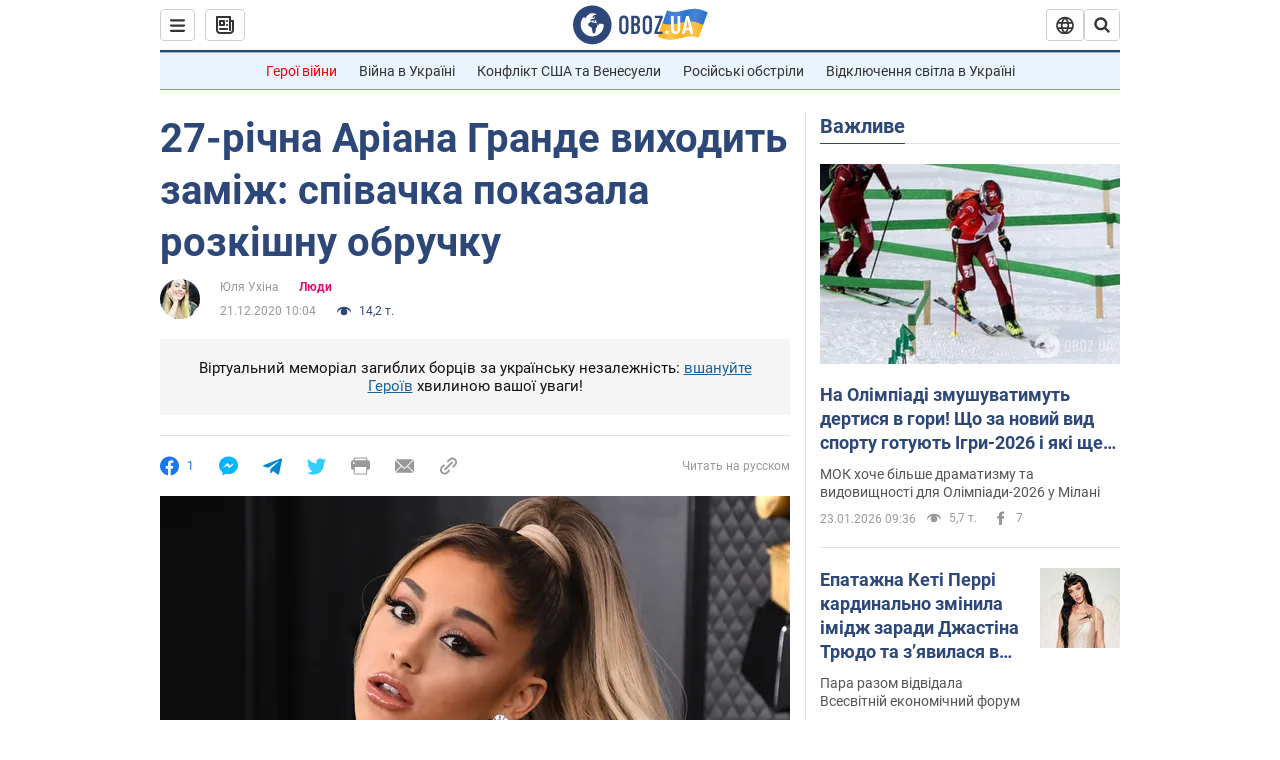

--- FILE ---
content_type: application/x-javascript; charset=utf-8
request_url: https://servicer.idealmedia.io/1418748/1?nocmp=1&sessionId=69740056-1106f&sessionPage=1&sessionNumberWeek=1&sessionNumber=1&scale_metric_1=64.00&scale_metric_2=256.00&scale_metric_3=100.00&cbuster=1769209941881172993710&pvid=89e4311e-5253-4b65-9186-b1fd0063fa9c&implVersion=11&lct=1763555100&mp4=1&ap=1&consentStrLen=0&wlid=cbd947a4-36e4-4ad5-a497-34d1c404a669&uniqId=14dba&niet=4g&nisd=false&evt=%5B%7B%22event%22%3A1%2C%22methods%22%3A%5B1%2C2%5D%7D%2C%7B%22event%22%3A2%2C%22methods%22%3A%5B1%2C2%5D%7D%5D&pv=5&jsv=es6&dpr=1&hashCommit=cbd500eb&apt=2020-12-21T10%3A04%3A00&tfre=3539&w=0&h=1&tl=150&tlp=1&sz=0x1&szp=1&szl=1&cxurl=https%3A%2F%2Fnews.obozrevatel.com%2Fukr%2Fshow%2Fpeople%2F27-richna-ariana-grande-vihodit-zamizh-spivachka-pokazala-rozkishnu-obruchku.htm&ref=&lu=https%3A%2F%2Fnews.obozrevatel.com%2Fukr%2Fshow%2Fpeople%2F27-richna-ariana-grande-vihodit-zamizh-spivachka-pokazala-rozkishnu-obruchku.htm
body_size: 879
content:
var _mgq=_mgq||[];
_mgq.push(["IdealmediaLoadGoods1418748_14dba",[
["ua.tribuna.com","11961719","1","Дерюгина ответила на вопрос, почему развелась с Блохиным","Президент Украинской федерации гимнастики Ирина Дерюгина рассказала, почему завершился ее брак с Олегом Блохиным.– Почему вы развелись?– У него родились дети.","0","","","","c-VMTSy-BtEhoRwbGIU_GHpVVpfW-dQHAEB--f_avyA0SzVyF_SAN_yRZlnvElbRJP9NESf5a0MfIieRFDqB_Kldt0JdlZKDYLbkLtP-Q-XNfrB1fgr1gZ-5S3dEtmPq",{"i":"https://s-img.idealmedia.io/n/11961719/45x45/160x0x520x520/aHR0cDovL2ltZ2hvc3RzLmNvbS90LzQyNjAwMi85MjI3NTQ4ODU2NmYyMWU5ODlkYWVlN2NhMjI4NTQ4NS5qcGc.webp?v=1769209941-cEw9F9aiD6EtiM30fonLLePou-kgEH8sqGPxTVwyrEQ","l":"https://clck.idealmedia.io/pnews/11961719/i/1298901/pp/1/1?h=c-VMTSy-BtEhoRwbGIU_GHpVVpfW-dQHAEB--f_avyA0SzVyF_SAN_yRZlnvElbRJP9NESf5a0MfIieRFDqB_Kldt0JdlZKDYLbkLtP-Q-XNfrB1fgr1gZ-5S3dEtmPq&utm_campaign=obozrevatel.com&utm_source=obozrevatel.com&utm_medium=referral&rid=f8bee577-f8b0-11f0-b85c-d404e6f97680&tt=Direct&att=3&afrd=296&iv=11&ct=1&gdprApplies=0&muid=q0nlh7fWidcf&st=-300&mp4=1&h2=RGCnD2pppFaSHdacZpvmnoTb7XFiyzmF87A5iRFByjtkApNTXTADCUxIDol3FKO5_5gowLa8haMRwNFoxyVg8A**","adc":[],"sdl":0,"dl":"","category":"Спорт","dbbr":0,"bbrt":0,"type":"e","media-type":"static","clicktrackers":[],"cta":"Читати далі","cdt":"","tri":"f8bef8cf-f8b0-11f0-b85c-d404e6f97680","crid":"11961719"}],],
{"awc":{},"dt":"desktop","ts":"","tt":"Direct","isBot":1,"h2":"RGCnD2pppFaSHdacZpvmnoTb7XFiyzmF87A5iRFByjtkApNTXTADCUxIDol3FKO5_5gowLa8haMRwNFoxyVg8A**","ats":0,"rid":"f8bee577-f8b0-11f0-b85c-d404e6f97680","pvid":"89e4311e-5253-4b65-9186-b1fd0063fa9c","iv":11,"brid":32,"muidn":"q0nlh7fWidcf","dnt":2,"cv":2,"afrd":296,"consent":true,"adv_src_id":39175}]);
_mgqp();
